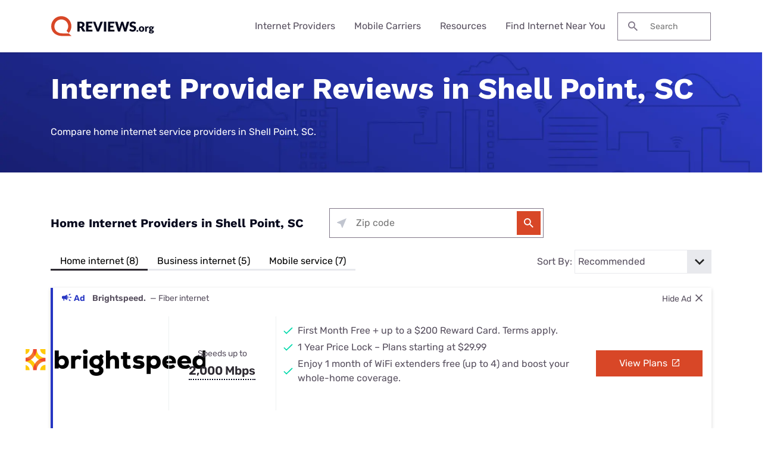

--- FILE ---
content_type: image/svg+xml
request_url: https://www.reviews.org/app/themes/coolwhip/assets/icons/icon-hide.svg
body_size: -225
content:
<?xml version="1.0" encoding="UTF-8"?>
<svg width="12" height="12" viewBox="0 0 12 12" fill="none" xmlns="http://www.w3.org/2000/svg">
    <path fill-rule="evenodd" clip-rule="evenodd" d="M12.0053 1.21151L10.7973 0.00233911L6.00349 4.7914L1.21443 -0.00239382L0.00526247 1.20558L4.79432 5.99938L0.000529545 10.7884L1.2085 11.9976L6.0023 7.20854L10.7914 12.0023L12.0005 10.7944L7.21147 6.00057L12.0053 1.21151Z" fill="#58505F"/>
</svg>


--- FILE ---
content_type: image/svg+xml
request_url: https://www.reviews.org/app/themes/coolwhip/assets/icons/icon-ad.svg
body_size: 95
content:
<?xml version="1.0" encoding="UTF-8"?>
<svg width="16" height="16" viewBox="0 0 16 16" fill="none" xmlns="http://www.w3.org/2000/svg">
    <mask id="mask0_24_7369" style="mask-type:alpha" maskUnits="userSpaceOnUse" x="0" y="0" width="16" height="16">
        <rect width="16" height="16" fill="#D9D9D9"/>
    </mask>
    <g mask="url(#mask0_24_7369)">
        <path d="M12.7998 8.80015V7.20008H15.9999V8.80015H12.7998ZM13.7598 14.4004L11.1997 12.4803L12.1598 11.2002L14.7199 13.1203L13.7598 14.4004ZM12.1598 4.79998L11.1997 3.51993L13.7598 1.59985L14.7199 2.87991L12.1598 4.79998ZM2.39937 13.6003V10.4002H1.59933C1.15931 10.4002 0.782633 10.2435 0.469287 9.93019C0.155941 9.61685 -0.000732422 9.24017 -0.000732422 8.80015V7.20008C-0.000732422 6.76006 0.155941 6.38338 0.469287 6.07004C0.782633 5.75669 1.15931 5.60002 1.59933 5.60002H4.79946L8.79963 3.19992V12.8003L4.79946 10.4002H3.99943V13.6003H2.39937ZM9.59966 10.6802V5.32001C9.95967 5.64002 10.2497 6.03003 10.4697 6.49005C10.6897 6.95007 10.7997 7.45343 10.7997 8.00011C10.7997 8.5468 10.6897 9.05016 10.4697 9.51018C10.2497 9.97019 9.95967 10.3602 9.59966 10.6802Z" fill="#2736C3"/>
    </g>
</svg>